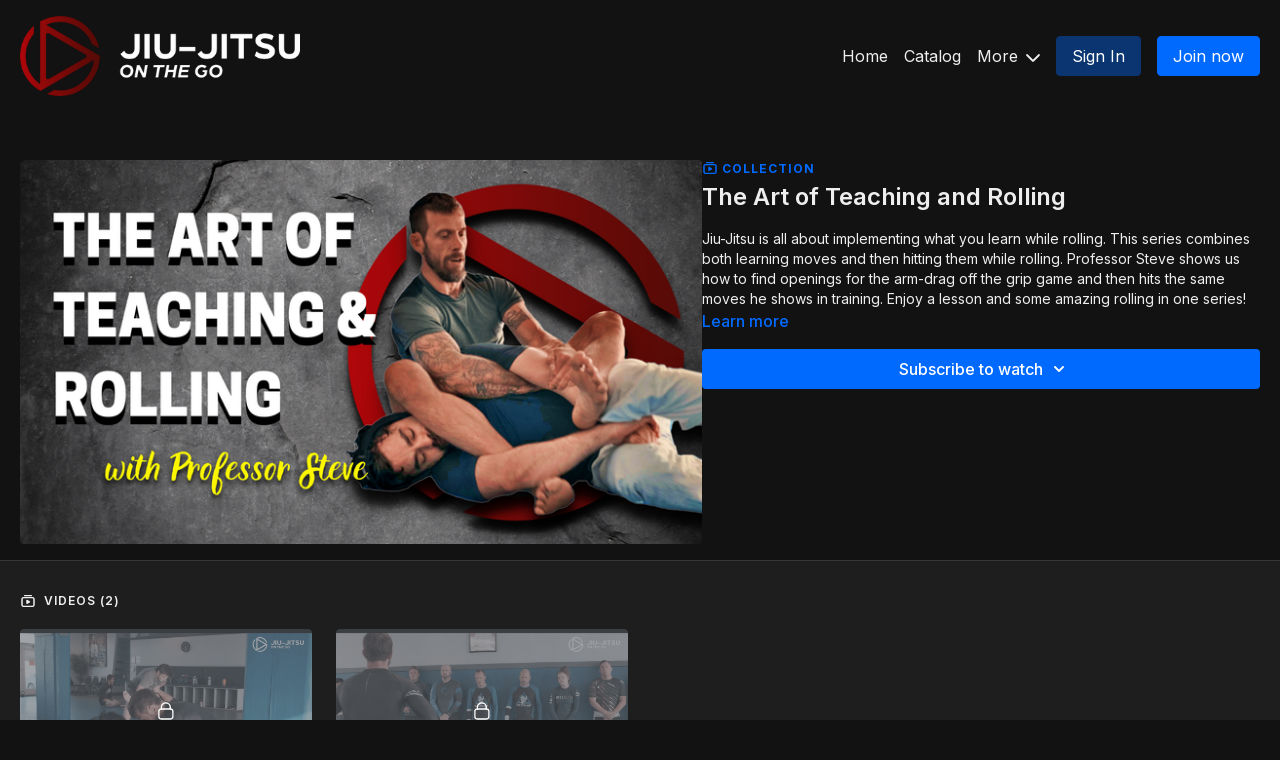

--- FILE ---
content_type: text/vnd.turbo-stream.html; charset=utf-8
request_url: https://jiujitsuonthego.com/programs/the-art-of-teaching-and-rolling.turbo_stream?playlist_position=thumbnails&preview=false
body_size: -13
content:
<!DOCTYPE html><html><head><meta name="csrf-param" content="authenticity_token" />
<meta name="csrf-token" content="Gh_qdCB9vQdo5YYsYB_MClZAd3Q_YhWHFu3ow9UXMLHmeQAVvd3mxhUFB8hajXYbZJeh8nr3BU8RRCCHl7S3rg" /></head><body><turbo-stream action="update" target="program_show"><template>
  <turbo-frame id="program_player">
      <turbo-frame id="program_collection_homepage" src="/programs/the-art-of-teaching-and-rolling/collection_homepage?playlist_position=thumbnails&amp;preview=false">
</turbo-frame></turbo-frame></template></turbo-stream></body></html>

--- FILE ---
content_type: text/vnd.turbo-stream.html; charset=utf-8
request_url: https://jiujitsuonthego.com/programs/the-art-of-teaching-and-rolling/collection_homepage?playlist_position=thumbnails&preview=false
body_size: 19966
content:
<turbo-stream action="update" target="program_collection_homepage"><template><div class="hidden"
     data-controller="integrations"
     data-integrations-facebook-pixel-enabled-value="false"
     data-integrations-google-tag-manager-enabled-value="false"
     data-integrations-google-analytics-enabled-value="false"
>
  <span class="hidden"
        data-integrations-target="gTag"
        data-event="ViewContent"
        data-payload-attributes='["content_name"]'
        data-payload-values='[&quot;The Art of Teaching and Rolling&quot;]'
  ></span>
  <span class="hidden"
        data-integrations-target="fbPx"
        data-event="ViewContent"
        data-payload-attributes='["content_name"]'
        data-payload-values='[&quot;The Art of Teaching and Rolling&quot;]'
  ></span>
</div>

<div class="collection pt-0 lg:pt-4">
    <div
      class='container hotwired'
      id="collection_cover"
      data-controller="program program-details-modal"
      data-program-id="1789699"
    >
      
<ds-modal no-background="" size="small" with-close-icon id="more-details-modal" data-action="close->program-details-modal#closeDetailModal">
  <div class="bg-ds-default">
    <div class="p-6 pb-0 max-h-[calc(100vh-190px)] overflow-y-auto">
      <p class="text-ds-default text-ds-large-bold mb-4">The Art of Teaching and Rolling</p>
      <p class="text-ds-small-semi-bold-uppercase text-ds-muted mb-4">About</p>
      <div class="content-description text-ds-base-regular text-ds-default mb-6" data-program-details-modal-target="modalContent"></div>
      <div class="p-4 bg-ds-overlay flex flex-col gap-2 rounded overflow-x-auto">
        <div class="flex w-full gap-2">
          <div class="text-ds-small-medium text-ds-default w-[100px]">Released</div>
          <div class="text-ds-small-regular text-ds-default">July 2022</div>
        </div>
          <div class="flex w-full gap-2">
              <div class="text-ds-small-medium text-ds-default w-[100px] shrink-0">Categories</div>
            <div class="flex flex-col w-full">
                <div class="flex">
                  <a
                    class="shrink-0 text-primary text-ds-small-medium inline-block mr-1"
                    target="_blank"
                    href="/categories/jiu-jitsu-lifestyle"
                    data-turbo-frame="_top"
                  >
                    JIU-JITSU LIFESTYLE
                  </a>
                  <span class="shrink-0 inline-block text-ds-small-regular text-ds-muted">
                    (42 videos)
                  </span>
                </div>
            </div>
          </div>
      </div>
    </div>
    <div class="text-right p-6 pt-2">
      <ds-button variant="primary" onclick="document.getElementById('more-details-modal').close()">Close</ds-button>
    </div>
  </div>
</ds-modal>

<div class="flex flex-col lg:flex-row gap-x-12 mb-6 lg:mb-0">
    <div class="h-full w-full lg:w-[55%] relative">
        <img
          src="https://alpha.uscreencdn.com/images/programs/1789699/horizontal/a5b5fbe8-eb7e-418e-83aa-2e553a63754f-6e2bd3d3.png?auto=webp&width=700"
          srcset="https://alpha.uscreencdn.com/images/programs/1789699/horizontal/a5b5fbe8-eb7e-418e-83aa-2e553a63754f-6e2bd3d3.png?auto=webp&width=700,
                  https://alpha.uscreencdn.com/images/programs/1789699/horizontal/a5b5fbe8-eb7e-418e-83aa-2e553a63754f-6e2bd3d3.png?auto=webp&width=1050 2x"
          alt="The Art of Teaching and Rolling"
          class="aspect-video rounded h-auto w-full"
        >
    </div>
  <div id="program_about" class="w-full lg:w-[45%] lg:mb-5">
      <p class="text-primary text-ds-tiny-bold-uppercase mb-1 mt-4 lg:mt-0">
        <ds-icon class="inline-block align-sub" size="16px" name='playlist'></ds-icon> Collection
      </p>
      <h1 class="text-ds-title-2-semi-bold mt-2 lg:mt-0">
        The Art of Teaching and Rolling
      </h1>
    <div class="mt-4 text-ds-small-regular">
      <div aria-expanded=true class="content-description line-clamp-3 max-h-[60px] xl:line-clamp-[7] xl:max-h-[140px] xl:aria-expanded:line-clamp-[11] xl:aria-expanded:max-h-[220px]" data-program-details-modal-target="description">
        Jiu-Jitsu is all about implementing what you learn while rolling. This series combines both learning moves and then hitting them while rolling. Professor Steve shows us how to find openings for the arm-drag off the grip game and then hits the same moves he shows in training. Enjoy a lesson and some amazing rolling in one series! 
      </div>
      <ds-button variant="text" data-action="click->program-details-modal#openDetailModal" class="cursor-pointer">Learn more</ds-button>
    </div>
    <div class="mt-4 flex flex-col sm:flex-row gap-2 ">
            <ds-dropdown data-test="subscriptions-list" float="center" sm="float:left" class="w-full">
              <ds-button class="w-full" slot="control" variant="primary">
                  Subscribe to watch
                <ds-icon slot="after" name="chevron-down"></ds-icon>
              </ds-button>
              <div
                slot="content"
                class="p-6 pt-4 w-screen max-w-screen-md sm:max-w-lg box-border sm:w-auto"
              >
                <p class="text-ds-small-regular mb-4">Select a membership:</p>
                  <a
                    href="/checkout/new?o=77973"
                    data-turbo-frame="_top"
                    class="mb-4 last:mb-0 rounded w-full border border-solid border-ds-default flex hover:opacity-70 transition-opacity"
                  >
                      <div class="h-[4rem] sm:h-[7rem] max-w-[112px] w-full sm:max-w-[192px] flex shrink-0">
                        <img class="h-full max-w-full max-h-full rounded-l mr-auto" src="https://alpha.uscreencdn.com/images/offer/77973/yellow-textured-self-help-podcast-promotion-youtube-thumbnail-4.1679709991.png">
                      </div>
                    <div class="py-1 px-2 sm:px-3 sm:py-3 flex flex-col items-start justify-center w-full">
                      <p class="text-ds-tiny-bold-uppercase text-primary">
                        Monthly
                      </p>
                      <p class="!hidden sm:!block text-ds-tiny-regular mb-1 max-x-[2rem] overflow-hidden">
                        Premium: monthly (start your free 7-day trial)
                      </p>
                        <div class="flex flex-col items-start">
                          <span class="text-ds-base-semi-bold">
                            Free for 7 days
                          </span>
                          <span class="text-ds-tiny-regular text-ds-muted sm:whitespace-nowrap">
                            USD $19.99/month after trial
                          </span>
                        </div>
                    </div>
                  </a>
                  <a
                    href="/checkout/new?o=80486"
                    data-turbo-frame="_top"
                    class="mb-4 last:mb-0 rounded w-full border border-solid border-ds-default flex hover:opacity-70 transition-opacity"
                  >
                      <div class="h-[4rem] sm:h-[7rem] max-w-[112px] w-full sm:max-w-[192px] flex shrink-0">
                        <img class="h-full max-w-full max-h-full rounded-l mr-auto" src="https://alpha.uscreencdn.com/images/offer/80486/yellow-textured-self-help-podcast-promotion-youtube-thumbnail.1679709707.png">
                      </div>
                    <div class="py-1 px-2 sm:px-3 sm:py-3 flex flex-col items-start justify-center w-full">
                      <p class="text-ds-tiny-bold-uppercase text-primary">
                        Annually
                      </p>
                      <p class="!hidden sm:!block text-ds-tiny-regular mb-1 max-x-[2rem] overflow-hidden">
                        Premium: yearly (start your free 7-day trial)
                      </p>
                        <div class="flex flex-col items-start">
                          <span class="text-ds-base-semi-bold">
                            Free for 7 days
                          </span>
                          <span class="text-ds-tiny-regular text-ds-muted sm:whitespace-nowrap">
                            USD $139.99/year after trial
                          </span>
                        </div>
                    </div>
                  </a>
                  <a
                    href="/checkout/new?o=221995"
                    data-turbo-frame="_top"
                    class="mb-4 last:mb-0 rounded w-full border border-solid border-ds-default flex hover:opacity-70 transition-opacity"
                  >
                      <div class="h-[4rem] sm:h-[7rem] max-w-[112px] w-full sm:max-w-[192px] flex shrink-0">
                        <img class="h-full max-w-full max-h-full rounded-l mr-auto" src="https://alpha.uscreencdn.com/images/offer/221995/budokon-jiu-jitsu-seminar.1768534744.png">
                      </div>
                    <div class="py-1 px-2 sm:px-3 sm:py-3 flex flex-col items-start justify-center w-full">
                      <p class="text-ds-tiny-bold-uppercase text-primary">
                        Monthly
                      </p>
                      <p class="!hidden sm:!block text-ds-tiny-regular mb-1 max-x-[2rem] overflow-hidden">
                        Mastermind w/ Professor Steve
                      </p>
                        <span class="text-ds-base-semi-bold">
                          USD $499.99/month
                        </span>
                    </div>
                  </a>
              </div>
            </ds-dropdown>
    </div>
  </div>
</div>

    </div>

  <div class="collection-videos relative bg-ds-inset border-y border-ds-default mt-4" id="program_playlist">
    <div class="container">
      <div
        class="py-8"
        data-area="playlist"
        data-controller="playlist-modal"
        data-playlist-modal-root-url-value="https://jiujitsuonthego.com"
      >
          <ds-modal
            id="free-video-modal"
            size="large"
            with-close-icon
            close-icon-in-backdrop
            no-background
            
            data-action="close->playlist-modal#stopVideo"
            data-playlist-modal-target="modal"
          >
            <div data-controller="integrations"
                 data-integrations-facebook-pixel-enabled-value="false"
                 data-integrations-google-tag-manager-enabled-value="false"
                 data-integrations-google-analytics-enabled-value="false"
                 class="bg-ds-subtle"
            >
              <turbo-frame id="free_program"></turbo-frame>            </div>
          </ds-modal>

        <div class="flex items-center justify-between mb-5">
          <p class="collection-videos-counter text-ds-tiny-semi-bold-uppercase" data-area="counter">
            <ds-icon size="16px" class="pr-1 inline-block align-bottom" name='playlist'></ds-icon>
            Videos (2)
          </p>
        </div>
          <div class="playlist-divider mt-4 mb-3 md:hidden col-span-full" data-area="playlist-divider">
            
          </div>
            <ds-swiper
              initial-slide="0"
              class="md:hidden"
              md="disabled:true"
              overflow-visible
              options="{&quot;slidesPerView&quot;:2.3,&quot;spaceBetween&quot;:8}"
            >
                <swiper-slide>
                    <div class="content-item block pointer-events-none swiper-slide" data-cid="2751133">
    <div class="content-item-video relative">
      <div aria-hidden="true" style="padding-bottom: 56%;"></div>
      <img alt="The Art of Teaching and Rolling 1of2" class="rounded absolute object-cover h-full w-full top-0 left-0" style="opacity: 1;" srcset="https://alpha.uscreencdn.com/images/programs/1789632/horizontal/ecededb5-e628-4779-bb97-92513cf6bfe9.jpg?auto=webp&amp;width=350 350w, https://alpha.uscreencdn.com/images/programs/1789632/horizontal/ecededb5-e628-4779-bb97-92513cf6bfe9.jpg?auto=webp&amp;width=700 700w, https://alpha.uscreencdn.com/images/programs/1789632/horizontal/ecededb5-e628-4779-bb97-92513cf6bfe9.jpg?auto=webp&amp;width=1050 1050w" loading="lazy" decoding="async" src="https://alpha.uscreencdn.com/images/programs/1789632/horizontal/ecededb5-e628-4779-bb97-92513cf6bfe9.jpg" />
      <div class="badge flex justify-center items-center text-white content-card-badge">
        <span class="badge-item">05:21</span>
      </div>
      <div class="absolute flex items-center justify-center inset-0 bg-transparent-light text-white rounded" data-test="lock-icon">
        <svg xmlns="http://www.w3.org/2000/svg" viewBox="0 0 18 20" data-area="lock-icon" height="18" width="20"><g fill="none" fill-rule="evenodd" stroke="currentColor" stroke-linecap="round" stroke-linejoin="round" stroke-width="1.5"><path d="M13.927 18.872H3.634C2.18 18.872 1 17.727 1 16.312V10.35c0-1.413 1.18-2.56 2.634-2.56h10.293c1.455 0 2.634 1.147 2.634 2.56v5.964c0 1.414-1.179 2.56-2.634 2.56z"></path><path d="M3.81 7.79V5.83C3.81 3.162 6.035 1 8.78 1c2.746 0 4.97 2.162 4.97 4.829V7.79"></path></g></svg>

      </div>
    </div>
    <p class="content-item-title mt-2 text-ds-base-regular truncate" title="The Art of Teaching and Rolling 1of2">The Art of Teaching and Rolling 1of2</p>
    <p class="content-item-description text-ds-muted text-ds-small-regular line-clamp-2 h-10">Professor shows us a set up for the arm drag and how to execute the move with almost no effort. </p>
  </div>

                </swiper-slide>
                <swiper-slide>
                    <div class="content-item block pointer-events-none swiper-slide" data-cid="2751134">
    <div class="content-item-video relative">
      <div aria-hidden="true" style="padding-bottom: 56%;"></div>
      <img alt="The Art of Teaching and Rolling 2of2" class="rounded absolute object-cover h-full w-full top-0 left-0" style="opacity: 1;" srcset="https://alpha.uscreencdn.com/images/programs/1789631/horizontal/b871b2b8-7591-4ca9-ab6c-8bc4ec25c95c.jpg?auto=webp&amp;width=350 350w, https://alpha.uscreencdn.com/images/programs/1789631/horizontal/b871b2b8-7591-4ca9-ab6c-8bc4ec25c95c.jpg?auto=webp&amp;width=700 700w, https://alpha.uscreencdn.com/images/programs/1789631/horizontal/b871b2b8-7591-4ca9-ab6c-8bc4ec25c95c.jpg?auto=webp&amp;width=1050 1050w" loading="lazy" decoding="async" src="https://alpha.uscreencdn.com/images/programs/1789631/horizontal/b871b2b8-7591-4ca9-ab6c-8bc4ec25c95c.jpg" />
      <div class="badge flex justify-center items-center text-white content-card-badge">
        <span class="badge-item">04:45</span>
      </div>
      <div class="absolute flex items-center justify-center inset-0 bg-transparent-light text-white rounded" data-test="lock-icon">
        <svg xmlns="http://www.w3.org/2000/svg" viewBox="0 0 18 20" data-area="lock-icon" height="18" width="20"><g fill="none" fill-rule="evenodd" stroke="currentColor" stroke-linecap="round" stroke-linejoin="round" stroke-width="1.5"><path d="M13.927 18.872H3.634C2.18 18.872 1 17.727 1 16.312V10.35c0-1.413 1.18-2.56 2.634-2.56h10.293c1.455 0 2.634 1.147 2.634 2.56v5.964c0 1.414-1.179 2.56-2.634 2.56z"></path><path d="M3.81 7.79V5.83C3.81 3.162 6.035 1 8.78 1c2.746 0 4.97 2.162 4.97 4.829V7.79"></path></g></svg>

      </div>
    </div>
    <p class="content-item-title mt-2 text-ds-base-regular truncate" title="The Art of Teaching and Rolling 2of2">The Art of Teaching and Rolling 2of2</p>
    <p class="content-item-description text-ds-muted text-ds-small-regular line-clamp-2 h-10">Part two of the series covers all the small details to hit the arm drag and some great rolling. </p>
  </div>

                </swiper-slide>
            </ds-swiper>
        <ds-show-more
          style="--ds-show-more-fade-color: transparent;"
          content-not-clickable
          class="!hidden md:!block"
          float="center"
          disabled="true"
          once
          max-height="550"
          md="disabled:false"
          lg="max-height:900"
        >
          <ds-button slot="button" class="collection-videos-button mt-6">Show all videos</ds-button>
          <div slot="content" class="grid grid-cols-2 md:grid-cols-3 lg:grid-cols-4 gap-6" data-area="chapters">
                <div class="content-item block pointer-events-none" data-cid="2751133">
    <div class="content-item-video relative">
      <div aria-hidden="true" style="padding-bottom: 56%;"></div>
      <img alt="The Art of Teaching and Rolling 1of2" class="rounded absolute object-cover h-full w-full top-0 left-0" style="opacity: 1;" srcset="https://alpha.uscreencdn.com/images/programs/1789632/horizontal/ecededb5-e628-4779-bb97-92513cf6bfe9.jpg?auto=webp&amp;width=350 350w, https://alpha.uscreencdn.com/images/programs/1789632/horizontal/ecededb5-e628-4779-bb97-92513cf6bfe9.jpg?auto=webp&amp;width=700 700w, https://alpha.uscreencdn.com/images/programs/1789632/horizontal/ecededb5-e628-4779-bb97-92513cf6bfe9.jpg?auto=webp&amp;width=1050 1050w" loading="lazy" decoding="async" src="https://alpha.uscreencdn.com/images/programs/1789632/horizontal/ecededb5-e628-4779-bb97-92513cf6bfe9.jpg" />
      <div class="badge flex justify-center items-center text-white content-card-badge">
        <span class="badge-item">05:21</span>
      </div>
      <div class="absolute flex items-center justify-center inset-0 bg-transparent-light text-white rounded" data-test="lock-icon">
        <svg xmlns="http://www.w3.org/2000/svg" viewBox="0 0 18 20" data-area="lock-icon" height="18" width="20"><g fill="none" fill-rule="evenodd" stroke="currentColor" stroke-linecap="round" stroke-linejoin="round" stroke-width="1.5"><path d="M13.927 18.872H3.634C2.18 18.872 1 17.727 1 16.312V10.35c0-1.413 1.18-2.56 2.634-2.56h10.293c1.455 0 2.634 1.147 2.634 2.56v5.964c0 1.414-1.179 2.56-2.634 2.56z"></path><path d="M3.81 7.79V5.83C3.81 3.162 6.035 1 8.78 1c2.746 0 4.97 2.162 4.97 4.829V7.79"></path></g></svg>

      </div>
    </div>
    <p class="content-item-title mt-2 text-ds-base-regular truncate" title="The Art of Teaching and Rolling 1of2">The Art of Teaching and Rolling 1of2</p>
    <p class="content-item-description text-ds-muted text-ds-small-regular line-clamp-2 max-h-10">Professor shows us a set up for the arm drag and how to execute the move with almost no effort. </p>
  </div>

                <div class="content-item block pointer-events-none" data-cid="2751134">
    <div class="content-item-video relative">
      <div aria-hidden="true" style="padding-bottom: 56%;"></div>
      <img alt="The Art of Teaching and Rolling 2of2" class="rounded absolute object-cover h-full w-full top-0 left-0" style="opacity: 1;" srcset="https://alpha.uscreencdn.com/images/programs/1789631/horizontal/b871b2b8-7591-4ca9-ab6c-8bc4ec25c95c.jpg?auto=webp&amp;width=350 350w, https://alpha.uscreencdn.com/images/programs/1789631/horizontal/b871b2b8-7591-4ca9-ab6c-8bc4ec25c95c.jpg?auto=webp&amp;width=700 700w, https://alpha.uscreencdn.com/images/programs/1789631/horizontal/b871b2b8-7591-4ca9-ab6c-8bc4ec25c95c.jpg?auto=webp&amp;width=1050 1050w" loading="lazy" decoding="async" src="https://alpha.uscreencdn.com/images/programs/1789631/horizontal/b871b2b8-7591-4ca9-ab6c-8bc4ec25c95c.jpg" />
      <div class="badge flex justify-center items-center text-white content-card-badge">
        <span class="badge-item">04:45</span>
      </div>
      <div class="absolute flex items-center justify-center inset-0 bg-transparent-light text-white rounded" data-test="lock-icon">
        <svg xmlns="http://www.w3.org/2000/svg" viewBox="0 0 18 20" data-area="lock-icon" height="18" width="20"><g fill="none" fill-rule="evenodd" stroke="currentColor" stroke-linecap="round" stroke-linejoin="round" stroke-width="1.5"><path d="M13.927 18.872H3.634C2.18 18.872 1 17.727 1 16.312V10.35c0-1.413 1.18-2.56 2.634-2.56h10.293c1.455 0 2.634 1.147 2.634 2.56v5.964c0 1.414-1.179 2.56-2.634 2.56z"></path><path d="M3.81 7.79V5.83C3.81 3.162 6.035 1 8.78 1c2.746 0 4.97 2.162 4.97 4.829V7.79"></path></g></svg>

      </div>
    </div>
    <p class="content-item-title mt-2 text-ds-base-regular truncate" title="The Art of Teaching and Rolling 2of2">The Art of Teaching and Rolling 2of2</p>
    <p class="content-item-description text-ds-muted text-ds-small-regular line-clamp-2 max-h-10">Part two of the series covers all the small details to hit the arm drag and some great rolling. </p>
  </div>

          </div>
        </ds-show-more>
      </div>
    </div>
  </div>

</div>
</template></turbo-stream>

--- FILE ---
content_type: application/javascript
request_url: https://assets-gke.uscreencdn.com/vite/assets/program_controller-D1gJciqf.js
body_size: 137
content:
var d=Object.defineProperty;var n=(r,t,e)=>t in r?d(r,t,{enumerable:!0,configurable:!0,writable:!0,value:e}):r[t]=e;var a=(r,t,e)=>n(r,typeof t!="symbol"?t+"":t,e);import{C as g}from"./browser--AzYHaXx.js";import{S as l,a as o}from"./storage-BIAQXWHz.js";import"./preload-helper-B8hUOznO.js";class c extends g{constructor(){super(...arguments);a(this,"isAutoplayEnabled",l.get(o.AUTOPLAY)==="true");a(this,"playerCore")}connect(){window.CatalogAnalytics("viewVideoPage",this.element.dataset.programId)}autoplayTargetConnected(e){e.checked=this.isAutoplayEnabled}toggleSidebar(e){this.sidebarTarget.classList.toggle("hidden"),e.currentTarget.classList.toggle("rotate-180")}toggleAutoplay(){this.isAutoplayEnabled=!this.isAutoplayEnabled,l.set(o.AUTOPLAY,this.isAutoplayEnabled),this.autoplayTargets.forEach(e=>{e.checked=this.isAutoplayEnabled})}showTrailer(){var e,i,s;(e=this.element.querySelector("video-player"))==null||e.command("pause"),(i=this.element.querySelector("#program_trailer"))==null||i.reload(),(s=this.element.querySelector("#program_trailer"))==null||s.classList.remove("hidden")}hideTrailer(e){e.target.getAttribute("id")==="program_trailer"&&(this.element.querySelector("#program_trailer").classList.add("hidden"),this.element.querySelector("#program_trailer").innerHTML="")}}a(c,"targets",["sidebar","autoplay"]);export{c as default};
//# sourceMappingURL=program_controller-D1gJciqf.js.map
